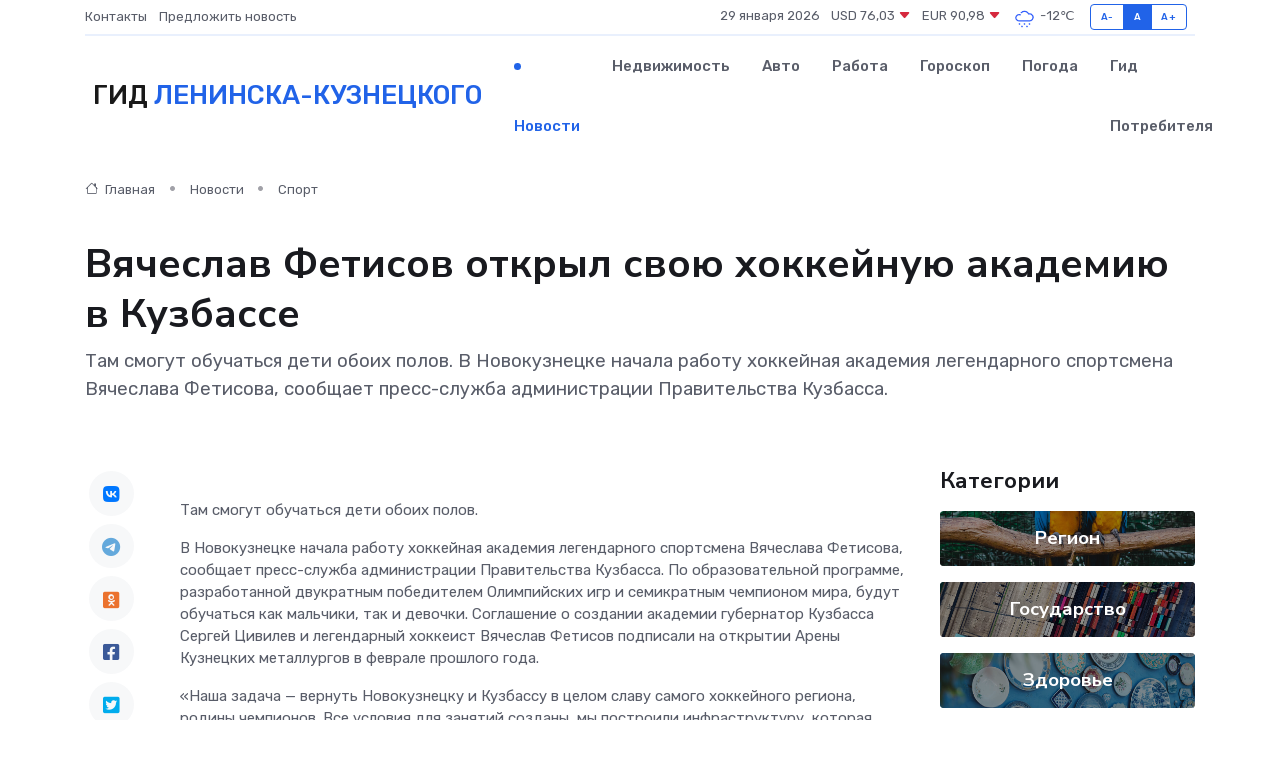

--- FILE ---
content_type: text/html; charset=UTF-8
request_url: https://leninsk-kuznetskij-gid.ru/news/sport/vyacheslav-fetisov-otkryl-svoyu-hokkeynuyu-akademiyu-v-kuzbasse.htm
body_size: 9722
content:
<!DOCTYPE html>
<html lang="ru">
<head>
	<meta charset="utf-8">
	<meta name="csrf-token" content="qEUg6pr3SbXtmC6eOTm9dqvbJAfMFiB1Wn7piqsK">
    <meta http-equiv="X-UA-Compatible" content="IE=edge">
    <meta name="viewport" content="width=device-width, initial-scale=1">
    <title>Вячеслав Фетисов открыл свою хоккейную академию в Кузбассе - новости Ленинска-Кузнецкого</title>
    <meta name="description" property="description" content="Там смогут обучаться дети обоих полов. В Новокузнецке начала работу хоккейная академия легендарного спортсмена Вячеслава Фетисова, сообщает пресс-служба администрации Правительства Кузбасса.">
    
    <meta property="fb:pages" content="105958871990207" />
    <link rel="shortcut icon" type="image/x-icon" href="https://leninsk-kuznetskij-gid.ru/favicon.svg">
    <link rel="canonical" href="https://leninsk-kuznetskij-gid.ru/news/sport/vyacheslav-fetisov-otkryl-svoyu-hokkeynuyu-akademiyu-v-kuzbasse.htm">
    <link rel="preconnect" href="https://fonts.gstatic.com">
    <link rel="dns-prefetch" href="https://fonts.googleapis.com">
    <link rel="dns-prefetch" href="https://pagead2.googlesyndication.com">
    <link rel="dns-prefetch" href="https://res.cloudinary.com">
    <link href="https://fonts.googleapis.com/css2?family=Nunito+Sans:wght@400;700&family=Rubik:wght@400;500;700&display=swap" rel="stylesheet">
    <link rel="stylesheet" type="text/css" href="https://leninsk-kuznetskij-gid.ru/assets/font-awesome/css/all.min.css">
    <link rel="stylesheet" type="text/css" href="https://leninsk-kuznetskij-gid.ru/assets/bootstrap-icons/bootstrap-icons.css">
    <link rel="stylesheet" type="text/css" href="https://leninsk-kuznetskij-gid.ru/assets/tiny-slider/tiny-slider.css">
    <link rel="stylesheet" type="text/css" href="https://leninsk-kuznetskij-gid.ru/assets/glightbox/css/glightbox.min.css">
    <link rel="stylesheet" type="text/css" href="https://leninsk-kuznetskij-gid.ru/assets/plyr/plyr.css">
    <link id="style-switch" rel="stylesheet" type="text/css" href="https://leninsk-kuznetskij-gid.ru/assets/css/style.css">
    <link rel="stylesheet" type="text/css" href="https://leninsk-kuznetskij-gid.ru/assets/css/style2.css">

    <meta name="twitter:card" content="summary">
    <meta name="twitter:site" content="@mysite">
    <meta name="twitter:title" content="Вячеслав Фетисов открыл свою хоккейную академию в Кузбассе - новости Ленинска-Кузнецкого">
    <meta name="twitter:description" content="Там смогут обучаться дети обоих полов. В Новокузнецке начала работу хоккейная академия легендарного спортсмена Вячеслава Фетисова, сообщает пресс-служба администрации Правительства Кузбасса.">
    <meta name="twitter:creator" content="@mysite">
    <meta name="twitter:image:src" content="https://res.cloudinary.com/dit7gtzbc/image/upload/cvzkaryyhvu2sxbgbt9d">
    <meta name="twitter:domain" content="leninsk-kuznetskij-gid.ru">
    <meta name="twitter:card" content="summary_large_image" /><meta name="twitter:image" content="https://res.cloudinary.com/dit7gtzbc/image/upload/cvzkaryyhvu2sxbgbt9d">

    <meta property="og:url" content="http://leninsk-kuznetskij-gid.ru/news/sport/vyacheslav-fetisov-otkryl-svoyu-hokkeynuyu-akademiyu-v-kuzbasse.htm">
    <meta property="og:title" content="Вячеслав Фетисов открыл свою хоккейную академию в Кузбассе - новости Ленинска-Кузнецкого">
    <meta property="og:description" content="Там смогут обучаться дети обоих полов. В Новокузнецке начала работу хоккейная академия легендарного спортсмена Вячеслава Фетисова, сообщает пресс-служба администрации Правительства Кузбасса.">
    <meta property="og:type" content="website">
    <meta property="og:image" content="https://res.cloudinary.com/dit7gtzbc/image/upload/cvzkaryyhvu2sxbgbt9d">
    <meta property="og:locale" content="ru_RU">
    <meta property="og:site_name" content="Гид Ленинска-Кузнецкого">
    

    <link rel="image_src" href="https://res.cloudinary.com/dit7gtzbc/image/upload/cvzkaryyhvu2sxbgbt9d" />

    <link rel="alternate" type="application/rss+xml" href="https://leninsk-kuznetskij-gid.ru/feed" title="Ленинск-Кузнецкий: гид, новости, афиша">
        <script async src="https://pagead2.googlesyndication.com/pagead/js/adsbygoogle.js"></script>
    <script>
        (adsbygoogle = window.adsbygoogle || []).push({
            google_ad_client: "ca-pub-0899253526956684",
            enable_page_level_ads: true
        });
    </script>
        
    
    
    
    <script>if (window.top !== window.self) window.top.location.replace(window.self.location.href);</script>
    <script>if(self != top) { top.location=document.location;}</script>

<!-- Google tag (gtag.js) -->
<script async src="https://www.googletagmanager.com/gtag/js?id=G-71VQP5FD0J"></script>
<script>
  window.dataLayer = window.dataLayer || [];
  function gtag(){dataLayer.push(arguments);}
  gtag('js', new Date());

  gtag('config', 'G-71VQP5FD0J');
</script>
</head>
<body>
<script type="text/javascript" > (function(m,e,t,r,i,k,a){m[i]=m[i]||function(){(m[i].a=m[i].a||[]).push(arguments)}; m[i].l=1*new Date();k=e.createElement(t),a=e.getElementsByTagName(t)[0],k.async=1,k.src=r,a.parentNode.insertBefore(k,a)}) (window, document, "script", "https://mc.yandex.ru/metrika/tag.js", "ym"); ym(54007534, "init", {}); ym(86840228, "init", { clickmap:true, trackLinks:true, accurateTrackBounce:true, webvisor:true });</script> <noscript><div><img src="https://mc.yandex.ru/watch/54007534" style="position:absolute; left:-9999px;" alt="" /><img src="https://mc.yandex.ru/watch/86840228" style="position:absolute; left:-9999px;" alt="" /></div></noscript>
<script type="text/javascript">
    new Image().src = "//counter.yadro.ru/hit?r"+escape(document.referrer)+((typeof(screen)=="undefined")?"":";s"+screen.width+"*"+screen.height+"*"+(screen.colorDepth?screen.colorDepth:screen.pixelDepth))+";u"+escape(document.URL)+";h"+escape(document.title.substring(0,150))+";"+Math.random();
</script>
<!-- Rating@Mail.ru counter -->
<script type="text/javascript">
var _tmr = window._tmr || (window._tmr = []);
_tmr.push({id: "3138453", type: "pageView", start: (new Date()).getTime()});
(function (d, w, id) {
  if (d.getElementById(id)) return;
  var ts = d.createElement("script"); ts.type = "text/javascript"; ts.async = true; ts.id = id;
  ts.src = "https://top-fwz1.mail.ru/js/code.js";
  var f = function () {var s = d.getElementsByTagName("script")[0]; s.parentNode.insertBefore(ts, s);};
  if (w.opera == "[object Opera]") { d.addEventListener("DOMContentLoaded", f, false); } else { f(); }
})(document, window, "topmailru-code");
</script><noscript><div>
<img src="https://top-fwz1.mail.ru/counter?id=3138453;js=na" style="border:0;position:absolute;left:-9999px;" alt="Top.Mail.Ru" />
</div></noscript>
<!-- //Rating@Mail.ru counter -->

<header class="navbar-light navbar-sticky header-static">
    <div class="navbar-top d-none d-lg-block small">
        <div class="container">
            <div class="d-md-flex justify-content-between align-items-center my-1">
                <!-- Top bar left -->
                <ul class="nav">
                    <li class="nav-item">
                        <a class="nav-link ps-0" href="https://leninsk-kuznetskij-gid.ru/contacts">Контакты</a>
                    </li>
                    <li class="nav-item">
                        <a class="nav-link ps-0" href="https://leninsk-kuznetskij-gid.ru/sendnews">Предложить новость</a>
                    </li>
                    
                </ul>
                <!-- Top bar right -->
                <div class="d-flex align-items-center">
                    
                    <ul class="list-inline mb-0 text-center text-sm-end me-3">
						<li class="list-inline-item">
							<span>29 января 2026</span>
						</li>
                        <li class="list-inline-item">
                            <a class="nav-link px-0" href="https://leninsk-kuznetskij-gid.ru/currency">
                                <span>USD 76,03 <i class="bi bi-caret-down-fill text-danger"></i></span>
                            </a>
						</li>
                        <li class="list-inline-item">
                            <a class="nav-link px-0" href="https://leninsk-kuznetskij-gid.ru/currency">
                                <span>EUR 90,98 <i class="bi bi-caret-down-fill text-danger"></i></span>
                            </a>
						</li>
						<li class="list-inline-item">
                            <a class="nav-link px-0" href="https://leninsk-kuznetskij-gid.ru/pogoda">
                                <svg xmlns="http://www.w3.org/2000/svg" width="25" height="25" viewBox="0 0 30 30"><path d="M18 26a1 1 0 1 0 0 2 1 1 0 0 0 0-2m-6 0a1 1 0 1 0 0 2 1 1 0 0 0 0-2m9-3a1 1 0 1 0 0 2 1 1 0 0 0 0-2m-6 0a1 1 0 1 0 0 2 1 1 0 0 0 0-2m-5 1a1 1 0 1 1-2 0 1 1 0 0 1 2 0zM0 0v30V0zm30 0v30V0zm-4.964 13.066a4.948 4.948 0 0 1 0 5.868A4.99 4.99 0 0 1 20.99 21H8.507a4.49 4.49 0 0 1-3.64-1.86 4.458 4.458 0 0 1 0-5.281A4.491 4.491 0 0 1 8.506 12c.686 0 1.37.159 1.996.473a.5.5 0 0 1 .16.766l-.33.399a.502.502 0 0 1-.598.132 2.976 2.976 0 0 0-3.346.608 3.007 3.007 0 0 0 .334 4.532c.527.396 1.177.59 1.836.59H20.94a3.54 3.54 0 0 0 2.163-.711 3.497 3.497 0 0 0 1.358-3.206 3.45 3.45 0 0 0-.706-1.727A3.486 3.486 0 0 0 20.99 12.5c-.07 0-.138.016-.208.02-.328.02-.645.085-.947.192a.496.496 0 0 1-.63-.287 4.637 4.637 0 0 0-.445-.874 4.495 4.495 0 0 0-.584-.733A4.461 4.461 0 0 0 14.998 9.5a4.46 4.46 0 0 0-3.177 1.318 2.326 2.326 0 0 0-.135.147.5.5 0 0 1-.592.131 5.78 5.78 0 0 0-.453-.19.5.5 0 0 1-.21-.79A5.97 5.97 0 0 1 14.998 8a5.97 5.97 0 0 1 4.237 1.757c.398.399.704.85.966 1.319.262-.042.525-.076.79-.076a4.99 4.99 0 0 1 4.045 2.066zM0 0v30V0zm30 0v30V0z" fill="#315EFB" fill-rule="evenodd"></path></svg>
                                <span>-12&#8451;</span>
                            </a>
						</li>
					</ul>

                    <!-- Font size accessibility START -->
                    <div class="btn-group me-2" role="group" aria-label="font size changer">
                        <input type="radio" class="btn-check" name="fntradio" id="font-sm">
                        <label class="btn btn-xs btn-outline-primary mb-0" for="font-sm">A-</label>

                        <input type="radio" class="btn-check" name="fntradio" id="font-default" checked>
                        <label class="btn btn-xs btn-outline-primary mb-0" for="font-default">A</label>

                        <input type="radio" class="btn-check" name="fntradio" id="font-lg">
                        <label class="btn btn-xs btn-outline-primary mb-0" for="font-lg">A+</label>
                    </div>

                    
                </div>
            </div>
            <!-- Divider -->
            <div class="border-bottom border-2 border-primary opacity-1"></div>
        </div>
    </div>

    <!-- Logo Nav START -->
    <nav class="navbar navbar-expand-lg">
        <div class="container">
            <!-- Logo START -->
            <a class="navbar-brand" href="https://leninsk-kuznetskij-gid.ru" style="text-align: end;">
                
                			<span class="ms-2 fs-3 text-uppercase fw-normal">Гид <span style="color: #2163e8;">Ленинска-Кузнецкого</span></span>
                            </a>
            <!-- Logo END -->

            <!-- Responsive navbar toggler -->
            <button class="navbar-toggler ms-auto" type="button" data-bs-toggle="collapse"
                data-bs-target="#navbarCollapse" aria-controls="navbarCollapse" aria-expanded="false"
                aria-label="Toggle navigation">
                <span class="text-body h6 d-none d-sm-inline-block">Menu</span>
                <span class="navbar-toggler-icon"></span>
            </button>

            <!-- Main navbar START -->
            <div class="collapse navbar-collapse" id="navbarCollapse">
                <ul class="navbar-nav navbar-nav-scroll mx-auto">
                                        <li class="nav-item"> <a class="nav-link active" href="https://leninsk-kuznetskij-gid.ru/news">Новости</a></li>
                                        <li class="nav-item"> <a class="nav-link" href="https://leninsk-kuznetskij-gid.ru/realty">Недвижимость</a></li>
                                        <li class="nav-item"> <a class="nav-link" href="https://leninsk-kuznetskij-gid.ru/auto">Авто</a></li>
                                        <li class="nav-item"> <a class="nav-link" href="https://leninsk-kuznetskij-gid.ru/job">Работа</a></li>
                                        <li class="nav-item"> <a class="nav-link" href="https://leninsk-kuznetskij-gid.ru/horoscope">Гороскоп</a></li>
                                        <li class="nav-item"> <a class="nav-link" href="https://leninsk-kuznetskij-gid.ru/pogoda">Погода</a></li>
                                        <li class="nav-item"> <a class="nav-link" href="https://leninsk-kuznetskij-gid.ru/poleznoe">Гид потребителя</a></li>
                                    </ul>
            </div>
            <!-- Main navbar END -->

            
        </div>
    </nav>
    <!-- Logo Nav END -->
</header>
    <main>
        <!-- =======================
                Main content START -->
        <section class="pt-3 pb-lg-5">
            <div class="container" data-sticky-container>
                <div class="row">
                    <!-- Main Post START -->
                    <div class="col-lg-9">
                        <!-- Categorie Detail START -->
                        <div class="mb-4">
							<nav aria-label="breadcrumb" itemscope itemtype="http://schema.org/BreadcrumbList">
								<ol class="breadcrumb breadcrumb-dots">
									<li class="breadcrumb-item" itemprop="itemListElement" itemscope itemtype="http://schema.org/ListItem">
										<meta itemprop="name" content="Гид Ленинска-Кузнецкого">
										<meta itemprop="position" content="1">
										<meta itemprop="item" content="https://leninsk-kuznetskij-gid.ru">
										<a itemprop="url" href="https://leninsk-kuznetskij-gid.ru">
										<i class="bi bi-house me-1"></i> Главная
										</a>
									</li>
									<li class="breadcrumb-item" itemprop="itemListElement" itemscope itemtype="http://schema.org/ListItem">
										<meta itemprop="name" content="Новости">
										<meta itemprop="position" content="2">
										<meta itemprop="item" content="https://leninsk-kuznetskij-gid.ru/news">
										<a itemprop="url" href="https://leninsk-kuznetskij-gid.ru/news"> Новости</a>
									</li>
									<li class="breadcrumb-item" aria-current="page" itemprop="itemListElement" itemscope itemtype="http://schema.org/ListItem">
										<meta itemprop="name" content="Спорт">
										<meta itemprop="position" content="3">
										<meta itemprop="item" content="https://leninsk-kuznetskij-gid.ru/news/sport">
										<a itemprop="url" href="https://leninsk-kuznetskij-gid.ru/news/sport"> Спорт</a>
									</li>
									<li aria-current="page" itemprop="itemListElement" itemscope itemtype="http://schema.org/ListItem">
									<meta itemprop="name" content="Вячеслав Фетисов открыл свою хоккейную академию в Кузбассе">
									<meta itemprop="position" content="4" />
									<meta itemprop="item" content="https://leninsk-kuznetskij-gid.ru/news/sport/vyacheslav-fetisov-otkryl-svoyu-hokkeynuyu-akademiyu-v-kuzbasse.htm">
									</li>
								</ol>
							</nav>
						
                        </div>
                    </div>
                </div>
                <div class="row align-items-center">
                                                        <!-- Content -->
                    <div class="col-md-12 mt-4 mt-md-0">
                                            <h1 class="display-6">Вячеслав Фетисов открыл свою хоккейную академию в Кузбассе</h1>
                        <p class="lead">Там смогут обучаться дети обоих полов.

В Новокузнецке начала работу хоккейная академия легендарного спортсмена Вячеслава Фетисова, сообщает пресс-служба администрации Правительства Кузбасса.</p>
                    </div>
				                                    </div>
            </div>
        </section>
        <!-- =======================
        Main START -->
        <section class="pt-0">
            <div class="container position-relative" data-sticky-container>
                <div class="row">
                    <!-- Left sidebar START -->
                    <div class="col-md-1">
                        <div class="text-start text-lg-center mb-5" data-sticky data-margin-top="80" data-sticky-for="767">
                            <style>
                                .fa-vk::before {
                                    color: #07f;
                                }
                                .fa-telegram::before {
                                    color: #64a9dc;
                                }
                                .fa-facebook-square::before {
                                    color: #3b5998;
                                }
                                .fa-odnoklassniki-square::before {
                                    color: #eb722e;
                                }
                                .fa-twitter-square::before {
                                    color: #00aced;
                                }
                                .fa-whatsapp::before {
                                    color: #65bc54;
                                }
                                .fa-viber::before {
                                    color: #7b519d;
                                }
                                .fa-moimir svg {
                                    background-color: #168de2;
                                    height: 18px;
                                    width: 18px;
                                    background-size: 18px 18px;
                                    border-radius: 4px;
                                    margin-bottom: 2px;
                                }
                            </style>
                            <ul class="nav text-white-force">
                                <li class="nav-item">
                                    <a class="nav-link icon-md rounded-circle m-1 p-0 fs-5 bg-light" href="https://vk.com/share.php?url=https://leninsk-kuznetskij-gid.ru/news/sport/vyacheslav-fetisov-otkryl-svoyu-hokkeynuyu-akademiyu-v-kuzbasse.htm&title=Вячеслав Фетисов открыл свою хоккейную академию в Кузбассе - новости Ленинска-Кузнецкого&utm_source=share" rel="nofollow" target="_blank">
                                        <i class="fab fa-vk align-middle text-body"></i>
                                    </a>
                                </li>
                                <li class="nav-item">
                                    <a class="nav-link icon-md rounded-circle m-1 p-0 fs-5 bg-light" href="https://t.me/share/url?url=https://leninsk-kuznetskij-gid.ru/news/sport/vyacheslav-fetisov-otkryl-svoyu-hokkeynuyu-akademiyu-v-kuzbasse.htm&text=Вячеслав Фетисов открыл свою хоккейную академию в Кузбассе - новости Ленинска-Кузнецкого&utm_source=share" rel="nofollow" target="_blank">
                                        <i class="fab fa-telegram align-middle text-body"></i>
                                    </a>
                                </li>
                                <li class="nav-item">
                                    <a class="nav-link icon-md rounded-circle m-1 p-0 fs-5 bg-light" href="https://connect.ok.ru/offer?url=https://leninsk-kuznetskij-gid.ru/news/sport/vyacheslav-fetisov-otkryl-svoyu-hokkeynuyu-akademiyu-v-kuzbasse.htm&title=Вячеслав Фетисов открыл свою хоккейную академию в Кузбассе - новости Ленинска-Кузнецкого&utm_source=share" rel="nofollow" target="_blank">
                                        <i class="fab fa-odnoklassniki-square align-middle text-body"></i>
                                    </a>
                                </li>
                                <li class="nav-item">
                                    <a class="nav-link icon-md rounded-circle m-1 p-0 fs-5 bg-light" href="https://www.facebook.com/sharer.php?src=sp&u=https://leninsk-kuznetskij-gid.ru/news/sport/vyacheslav-fetisov-otkryl-svoyu-hokkeynuyu-akademiyu-v-kuzbasse.htm&title=Вячеслав Фетисов открыл свою хоккейную академию в Кузбассе - новости Ленинска-Кузнецкого&utm_source=share" rel="nofollow" target="_blank">
                                        <i class="fab fa-facebook-square align-middle text-body"></i>
                                    </a>
                                </li>
                                <li class="nav-item">
                                    <a class="nav-link icon-md rounded-circle m-1 p-0 fs-5 bg-light" href="https://twitter.com/intent/tweet?text=Вячеслав Фетисов открыл свою хоккейную академию в Кузбассе - новости Ленинска-Кузнецкого&url=https://leninsk-kuznetskij-gid.ru/news/sport/vyacheslav-fetisov-otkryl-svoyu-hokkeynuyu-akademiyu-v-kuzbasse.htm&utm_source=share" rel="nofollow" target="_blank">
                                        <i class="fab fa-twitter-square align-middle text-body"></i>
                                    </a>
                                </li>
                                <li class="nav-item">
                                    <a class="nav-link icon-md rounded-circle m-1 p-0 fs-5 bg-light" href="https://api.whatsapp.com/send?text=Вячеслав Фетисов открыл свою хоккейную академию в Кузбассе - новости Ленинска-Кузнецкого https://leninsk-kuznetskij-gid.ru/news/sport/vyacheslav-fetisov-otkryl-svoyu-hokkeynuyu-akademiyu-v-kuzbasse.htm&utm_source=share" rel="nofollow" target="_blank">
                                        <i class="fab fa-whatsapp align-middle text-body"></i>
                                    </a>
                                </li>
                                <li class="nav-item">
                                    <a class="nav-link icon-md rounded-circle m-1 p-0 fs-5 bg-light" href="viber://forward?text=Вячеслав Фетисов открыл свою хоккейную академию в Кузбассе - новости Ленинска-Кузнецкого https://leninsk-kuznetskij-gid.ru/news/sport/vyacheslav-fetisov-otkryl-svoyu-hokkeynuyu-akademiyu-v-kuzbasse.htm&utm_source=share" rel="nofollow" target="_blank">
                                        <i class="fab fa-viber align-middle text-body"></i>
                                    </a>
                                </li>
                                <li class="nav-item">
                                    <a class="nav-link icon-md rounded-circle m-1 p-0 fs-5 bg-light" href="https://connect.mail.ru/share?url=https://leninsk-kuznetskij-gid.ru/news/sport/vyacheslav-fetisov-otkryl-svoyu-hokkeynuyu-akademiyu-v-kuzbasse.htm&title=Вячеслав Фетисов открыл свою хоккейную академию в Кузбассе - новости Ленинска-Кузнецкого&utm_source=share" rel="nofollow" target="_blank">
                                        <i class="fab fa-moimir align-middle text-body"><svg viewBox='0 0 24 24' xmlns='http://www.w3.org/2000/svg'><path d='M8.889 9.667a1.333 1.333 0 100-2.667 1.333 1.333 0 000 2.667zm6.222 0a1.333 1.333 0 100-2.667 1.333 1.333 0 000 2.667zm4.77 6.108l-1.802-3.028a.879.879 0 00-1.188-.307.843.843 0 00-.313 1.166l.214.36a6.71 6.71 0 01-4.795 1.996 6.711 6.711 0 01-4.792-1.992l.217-.364a.844.844 0 00-.313-1.166.878.878 0 00-1.189.307l-1.8 3.028a.844.844 0 00.312 1.166.88.88 0 001.189-.307l.683-1.147a8.466 8.466 0 005.694 2.18 8.463 8.463 0 005.698-2.184l.685 1.151a.873.873 0 001.189.307.844.844 0 00.312-1.166z' fill='#FFF' fill-rule='evenodd'/></svg></i>
                                    </a>
                                </li>
                                
                            </ul>
                        </div>
                    </div>
                    <!-- Left sidebar END -->

                    <!-- Main Content START -->
                    <div class="col-md-10 col-lg-8 mb-5">
                        <div class="mb-4">
                                                    </div>
                        <div itemscope itemtype="http://schema.org/NewsArticle">
                            <meta itemprop="headline" content="Вячеслав Фетисов открыл свою хоккейную академию в Кузбассе">
                            <meta itemprop="identifier" content="https://leninsk-kuznetskij-gid.ru/75">
                            <span itemprop="articleBody"><p> Там смогут обучаться дети обоих полов. </p>

<p> В Новокузнецке начала работу хоккейная академия легендарного спортсмена Вячеслава Фетисова, сообщает пресс-служба администрации Правительства Кузбасса. По образовательной программе, разработанной двукратным победителем Олимпийских игр и семикратным чемпионом мира, будут обучаться как мальчики, так и девочки. Соглашение о создании академии губернатор Кузбасса Сергей Цивилев и легендарный хоккеист Вячеслав Фетисов подписали на открытии Арены Кузнецких металлургов в феврале прошлого года. </p> <p> «Наша задача — вернуть Новокузнецку и Кузбассу в целом славу самого хоккейного региона, родины чемпионов. Все условия для занятий созданы, мы построили инфраструктуру, которая соответствует стандартам КХЛ. Методика прославленного спортсмена Вячеслава Фетисова поможет организовать тренировочный процесс на мировом уровне, увлечь хоккеем наших детей, чтобы они могли заниматься этим видом спорта, развивать свой талант у нас в Кузбассе», — подчеркнул Сергей Цивилев. </p> <p> Хоккейная академия будет готовить профессиональных спортсменов для отечественного хоккея, в первую очередь для кузбасских команд. Сейчас идет подготовка и аттестация тренеров детских хоккейных секций региона для работы по методике Фетисова. </p> <p> Планируется уделять внимание качеству подготовки детско-юношеских команд не только в традиционном хоккейном центре региона — Новокузнецке, но и в других городах Кузбасса. </p>

Источник: sibdepo.ru

Фото: ako.ru.</span>
                        </div>
                                                                        <div><a href="https://novokuznetsk.ru/2024/01/16/vyacheslav-fetisov-otkryl-svoyu-hokkejnuyu-akademiyu-v-kuzbasse/" target="_blank" rel="author">Источник</a></div>
                                                                        <div class="col-12 mt-3"><a href="https://leninsk-kuznetskij-gid.ru/sendnews">Предложить новость</a></div>
                        <div class="col-12 mt-5">
                            <h2 class="my-3">Последние новости</h2>
                            <div class="row gy-4">
                                <!-- Card item START -->
<div class="col-sm-6">
    <div class="card" itemscope="" itemtype="http://schema.org/BlogPosting">
        <!-- Card img -->
        <div class="position-relative">
                        <img class="card-img" src="https://leninsk-kuznetskij-gid.ru/images/noimg-420x315.png" alt="В России решили регулировать прием в вузы на платное обучение">
                    </div>
        <div class="card-body px-0 pt-3" itemprop="name">
            <h4 class="card-title" itemprop="headline"><a href="https://leninsk-kuznetskij-gid.ru/news/gosudarstvo/v-rossii-reshili-regulirovat-priem-v-vuzy-na-platnoe-obuchenie.htm"
                    class="btn-link text-reset fw-bold" itemprop="url">В России решили регулировать прием в вузы на платное обучение</a></h4>
            <p class="card-text" itemprop="articleBody">Скоро.

Председатель Совета Федерации Валентина Матвиенко и&amp;nbsp;сенаторы подписали законопроект о&amp;nbsp;государственном регулировании платного приема в&amp;nbsp;вузы, который скоро будет внесен в&amp;nbsp;Госдуму.</p>
        </div>
        <meta itemprop="author" content="Редактор"/>
        <meta itemscope itemprop="mainEntityOfPage" itemType="https://schema.org/WebPage" itemid="https://leninsk-kuznetskij-gid.ru/news/gosudarstvo/v-rossii-reshili-regulirovat-priem-v-vuzy-na-platnoe-obuchenie.htm"/>
        <meta itemprop="dateModified" content="2025-04-06"/>
        <meta itemprop="datePublished" content="2025-04-06"/>
    </div>
</div>
<!-- Card item END -->
<!-- Card item START -->
<div class="col-sm-6">
    <div class="card" itemscope="" itemtype="http://schema.org/BlogPosting">
        <!-- Card img -->
        <div class="position-relative">
                        <img class="card-img" src="https://leninsk-kuznetskij-gid.ru/images/noimg-420x315.png" alt="Компенсация морального вреда и имущественный ущерб за смерть питомца">
                    </div>
        <div class="card-body px-0 pt-3" itemprop="name">
            <h4 class="card-title" itemprop="headline"><a href="https://leninsk-kuznetskij-gid.ru/news/gosudarstvo/kompensaciya-moralnogo-vreda-i-imuschestvennyy-uscherb-za-smert-pitomca.htm"
                    class="btn-link text-reset fw-bold" itemprop="url">Компенсация морального вреда и имущественный ущерб за смерть питомца</a></h4>
            <p class="card-text" itemprop="articleBody">Заводским районным судом г. Новокузнецка рассмотрено гражданское дело по иску Б. о взыскании с ответчика А.</p>
        </div>
        <meta itemprop="author" content="Редактор"/>
        <meta itemscope itemprop="mainEntityOfPage" itemType="https://schema.org/WebPage" itemid="https://leninsk-kuznetskij-gid.ru/news/gosudarstvo/kompensaciya-moralnogo-vreda-i-imuschestvennyy-uscherb-za-smert-pitomca.htm"/>
        <meta itemprop="dateModified" content="2025-04-06"/>
        <meta itemprop="datePublished" content="2025-04-06"/>
    </div>
</div>
<!-- Card item END -->
<!-- Card item START -->
<div class="col-sm-6">
    <div class="card" itemscope="" itemtype="http://schema.org/BlogPosting">
        <!-- Card img -->
        <div class="position-relative">
                        <img class="card-img" src="https://res.cloudinary.com/dit7gtzbc/image/upload/c_fill,w_420,h_315,q_auto,g_face/bhmy9rfgn1htg2koqkgl" alt="Сегодня, 4 апреля, мысковчане активно вышли на Всекузбасский субботник, посвященный 80-летию Победы в Великой Отечественной войне" itemprop="image">
                    </div>
        <div class="card-body px-0 pt-3" itemprop="name">
            <h4 class="card-title" itemprop="headline"><a href="https://leninsk-kuznetskij-gid.ru/news/region/segodnya-4-aprelya-myskovchane-aktivno-vyshli-na-vsekuzbasskiy-subbotnik-posvyaschennyy-80-letiyu-pobedy-v-velikoy-otechestvennoy-voyne.htm"
                    class="btn-link text-reset fw-bold" itemprop="url">Сегодня, 4 апреля, мысковчане активно вышли на Всекузбасский субботник, посвященный 80-летию Победы в Великой Отечественной войне</a></h4>
            <p class="card-text" itemprop="articleBody">Этот день собрал людей разных возрастов и профессий, объединенных общей целью — сделать родной город чище и красивее.</p>
        </div>
        <meta itemprop="author" content="Редактор"/>
        <meta itemscope itemprop="mainEntityOfPage" itemType="https://schema.org/WebPage" itemid="https://leninsk-kuznetskij-gid.ru/news/region/segodnya-4-aprelya-myskovchane-aktivno-vyshli-na-vsekuzbasskiy-subbotnik-posvyaschennyy-80-letiyu-pobedy-v-velikoy-otechestvennoy-voyne.htm"/>
        <meta itemprop="dateModified" content="2025-04-06"/>
        <meta itemprop="datePublished" content="2025-04-06"/>
    </div>
</div>
<!-- Card item END -->
<!-- Card item START -->
<div class="col-sm-6">
    <div class="card" itemscope="" itemtype="http://schema.org/BlogPosting">
        <!-- Card img -->
        <div class="position-relative">
            <img class="card-img" src="https://res.cloudinary.com/di7jztv5p/image/upload/c_fill,w_420,h_315,q_auto,g_face/gqei5n34zp6qzkg1iovk" alt="Когда скидки превращаются в ловушку: как маркетологи учат нас тратить" itemprop="image">
        </div>
        <div class="card-body px-0 pt-3" itemprop="name">
            <h4 class="card-title" itemprop="headline"><a href="https://ulan-ude-city.ru/news/ekonomika/kogda-skidki-prevraschayutsya-v-lovushku-kak-marketologi-uchat-nas-tratit.htm" class="btn-link text-reset fw-bold" itemprop="url">Когда скидки превращаются в ловушку: как маркетологи учат нас тратить</a></h4>
            <p class="card-text" itemprop="articleBody">Почему “-50% только сегодня” не всегда значит выгоду, как скидки играют на эмоциях и почему даже рациональные люди становятся жертвами маркетинговых трюков.</p>
        </div>
        <meta itemprop="author" content="Редактор"/>
        <meta itemscope itemprop="mainEntityOfPage" itemType="https://schema.org/WebPage" itemid="https://ulan-ude-city.ru/news/ekonomika/kogda-skidki-prevraschayutsya-v-lovushku-kak-marketologi-uchat-nas-tratit.htm"/>
        <meta itemprop="dateModified" content="2026-01-29"/>
        <meta itemprop="datePublished" content="2026-01-29"/>
    </div>
</div>
<!-- Card item END -->
                            </div>
                        </div>
						<div class="col-12 bg-primary bg-opacity-10 p-2 mt-3 rounded">
							На этом сайте вы сможете узнать актуальные данные о <a href="https://tolyatti-gid.ru/pogoda">погоде в Тольятти</a>, включая прогнозы на ближайшие дни и часы
						</div>
                        <!-- Comments START -->
                        <div class="mt-5">
                            <h3>Комментарии (0)</h3>
                        </div>
                        <!-- Comments END -->
                        <!-- Reply START -->
                        <div>
                            <h3>Добавить комментарий</h3>
                            <small>Ваш email не публикуется. Обязательные поля отмечены *</small>
                            <form class="row g-3 mt-2">
                                <div class="col-md-6">
                                    <label class="form-label">Имя *</label>
                                    <input type="text" class="form-control" aria-label="First name">
                                </div>
                                <div class="col-md-6">
                                    <label class="form-label">Email *</label>
                                    <input type="email" class="form-control">
                                </div>
                                <div class="col-12">
                                    <label class="form-label">Текст комментария *</label>
                                    <textarea class="form-control" rows="3"></textarea>
                                </div>
                                <div class="col-12">
                                    <button type="submit" class="btn btn-primary">Оставить комментарий</button>
                                </div>
                            </form>
                        </div>
                        <!-- Reply END -->
                    </div>
                    <!-- Main Content END -->
                    <!-- Right sidebar START -->
                    <div class="col-lg-3 d-none d-lg-block">
                        <div data-sticky data-margin-top="80" data-sticky-for="991">
                            <!-- Categories -->
                            <div>
                                <h4 class="mb-3">Категории</h4>
                                                                    <!-- Category item -->
                                    <div class="text-center mb-3 card-bg-scale position-relative overflow-hidden rounded"
                                        style="background-image:url(https://leninsk-kuznetskij-gid.ru/assets/images/blog/4by3/03.jpg); background-position: center left; background-size: cover;">
                                        <div class="bg-dark-overlay-4 p-3">
                                            <a href="https://leninsk-kuznetskij-gid.ru/news/region"
                                                class="stretched-link btn-link fw-bold text-white h5">Регион</a>
                                        </div>
                                    </div>
                                                                    <!-- Category item -->
                                    <div class="text-center mb-3 card-bg-scale position-relative overflow-hidden rounded"
                                        style="background-image:url(https://leninsk-kuznetskij-gid.ru/assets/images/blog/4by3/05.jpg); background-position: center left; background-size: cover;">
                                        <div class="bg-dark-overlay-4 p-3">
                                            <a href="https://leninsk-kuznetskij-gid.ru/news/gosudarstvo"
                                                class="stretched-link btn-link fw-bold text-white h5">Государство</a>
                                        </div>
                                    </div>
                                                                    <!-- Category item -->
                                    <div class="text-center mb-3 card-bg-scale position-relative overflow-hidden rounded"
                                        style="background-image:url(https://leninsk-kuznetskij-gid.ru/assets/images/blog/4by3/02.jpg); background-position: center left; background-size: cover;">
                                        <div class="bg-dark-overlay-4 p-3">
                                            <a href="https://leninsk-kuznetskij-gid.ru/news/zdorove"
                                                class="stretched-link btn-link fw-bold text-white h5">Здоровье</a>
                                        </div>
                                    </div>
                                                                    <!-- Category item -->
                                    <div class="text-center mb-3 card-bg-scale position-relative overflow-hidden rounded"
                                        style="background-image:url(https://leninsk-kuznetskij-gid.ru/assets/images/blog/4by3/01.jpg); background-position: center left; background-size: cover;">
                                        <div class="bg-dark-overlay-4 p-3">
                                            <a href="https://leninsk-kuznetskij-gid.ru/news/ekonomika"
                                                class="stretched-link btn-link fw-bold text-white h5">Экономика</a>
                                        </div>
                                    </div>
                                                                    <!-- Category item -->
                                    <div class="text-center mb-3 card-bg-scale position-relative overflow-hidden rounded"
                                        style="background-image:url(https://leninsk-kuznetskij-gid.ru/assets/images/blog/4by3/09.jpg); background-position: center left; background-size: cover;">
                                        <div class="bg-dark-overlay-4 p-3">
                                            <a href="https://leninsk-kuznetskij-gid.ru/news/politika"
                                                class="stretched-link btn-link fw-bold text-white h5">Политика</a>
                                        </div>
                                    </div>
                                                                    <!-- Category item -->
                                    <div class="text-center mb-3 card-bg-scale position-relative overflow-hidden rounded"
                                        style="background-image:url(https://leninsk-kuznetskij-gid.ru/assets/images/blog/4by3/05.jpg); background-position: center left; background-size: cover;">
                                        <div class="bg-dark-overlay-4 p-3">
                                            <a href="https://leninsk-kuznetskij-gid.ru/news/nauka-i-obrazovanie"
                                                class="stretched-link btn-link fw-bold text-white h5">Наука и Образование</a>
                                        </div>
                                    </div>
                                                                    <!-- Category item -->
                                    <div class="text-center mb-3 card-bg-scale position-relative overflow-hidden rounded"
                                        style="background-image:url(https://leninsk-kuznetskij-gid.ru/assets/images/blog/4by3/04.jpg); background-position: center left; background-size: cover;">
                                        <div class="bg-dark-overlay-4 p-3">
                                            <a href="https://leninsk-kuznetskij-gid.ru/news/proisshestviya"
                                                class="stretched-link btn-link fw-bold text-white h5">Происшествия</a>
                                        </div>
                                    </div>
                                                                    <!-- Category item -->
                                    <div class="text-center mb-3 card-bg-scale position-relative overflow-hidden rounded"
                                        style="background-image:url(https://leninsk-kuznetskij-gid.ru/assets/images/blog/4by3/06.jpg); background-position: center left; background-size: cover;">
                                        <div class="bg-dark-overlay-4 p-3">
                                            <a href="https://leninsk-kuznetskij-gid.ru/news/religiya"
                                                class="stretched-link btn-link fw-bold text-white h5">Религия</a>
                                        </div>
                                    </div>
                                                                    <!-- Category item -->
                                    <div class="text-center mb-3 card-bg-scale position-relative overflow-hidden rounded"
                                        style="background-image:url(https://leninsk-kuznetskij-gid.ru/assets/images/blog/4by3/03.jpg); background-position: center left; background-size: cover;">
                                        <div class="bg-dark-overlay-4 p-3">
                                            <a href="https://leninsk-kuznetskij-gid.ru/news/kultura"
                                                class="stretched-link btn-link fw-bold text-white h5">Культура</a>
                                        </div>
                                    </div>
                                                                    <!-- Category item -->
                                    <div class="text-center mb-3 card-bg-scale position-relative overflow-hidden rounded"
                                        style="background-image:url(https://leninsk-kuznetskij-gid.ru/assets/images/blog/4by3/05.jpg); background-position: center left; background-size: cover;">
                                        <div class="bg-dark-overlay-4 p-3">
                                            <a href="https://leninsk-kuznetskij-gid.ru/news/sport"
                                                class="stretched-link btn-link fw-bold text-white h5">Спорт</a>
                                        </div>
                                    </div>
                                                                    <!-- Category item -->
                                    <div class="text-center mb-3 card-bg-scale position-relative overflow-hidden rounded"
                                        style="background-image:url(https://leninsk-kuznetskij-gid.ru/assets/images/blog/4by3/08.jpg); background-position: center left; background-size: cover;">
                                        <div class="bg-dark-overlay-4 p-3">
                                            <a href="https://leninsk-kuznetskij-gid.ru/news/obschestvo"
                                                class="stretched-link btn-link fw-bold text-white h5">Общество</a>
                                        </div>
                                    </div>
                                                            </div>
                        </div>
                    </div>
                    <!-- Right sidebar END -->
                </div>
        </section>
    </main>
<footer class="bg-dark pt-5">
    
    <!-- Footer copyright START -->
    <div class="bg-dark-overlay-3 mt-5">
        <div class="container">
            <div class="row align-items-center justify-content-md-between py-4">
                <div class="col-md-6">
                    <!-- Copyright -->
                    <div class="text-center text-md-start text-primary-hover text-muted">
                        &#169;2026 Ленинск-Кузнецкий. Все права защищены.
                    </div>
                </div>
                
            </div>
        </div>
    </div>
    <!-- Footer copyright END -->
    <script type="application/ld+json">
        {"@context":"https:\/\/schema.org","@type":"Organization","name":"\u041b\u0435\u043d\u0438\u043d\u0441\u043a-\u041a\u0443\u0437\u043d\u0435\u0446\u043a\u0438\u0439 - \u0433\u0438\u0434, \u043d\u043e\u0432\u043e\u0441\u0442\u0438, \u0430\u0444\u0438\u0448\u0430","url":"https:\/\/leninsk-kuznetskij-gid.ru","sameAs":["https:\/\/vk.com\/public224429348","https:\/\/t.me\/leninsk_kuz"]}
    </script>
</footer>
<!-- Back to top -->
<div class="back-top"><i class="bi bi-arrow-up-short"></i></div>
<script src="https://leninsk-kuznetskij-gid.ru/assets/bootstrap/js/bootstrap.bundle.min.js"></script>
<script src="https://leninsk-kuznetskij-gid.ru/assets/tiny-slider/tiny-slider.js"></script>
<script src="https://leninsk-kuznetskij-gid.ru/assets/sticky-js/sticky.min.js"></script>
<script src="https://leninsk-kuznetskij-gid.ru/assets/glightbox/js/glightbox.min.js"></script>
<script src="https://leninsk-kuznetskij-gid.ru/assets/plyr/plyr.js"></script>
<script src="https://leninsk-kuznetskij-gid.ru/assets/js/functions.js"></script>
<script src="https://yastatic.net/share2/share.js" async></script>
<script defer src="https://static.cloudflareinsights.com/beacon.min.js/vcd15cbe7772f49c399c6a5babf22c1241717689176015" integrity="sha512-ZpsOmlRQV6y907TI0dKBHq9Md29nnaEIPlkf84rnaERnq6zvWvPUqr2ft8M1aS28oN72PdrCzSjY4U6VaAw1EQ==" data-cf-beacon='{"version":"2024.11.0","token":"a16e655388f44752bb5fbed00f1303f2","r":1,"server_timing":{"name":{"cfCacheStatus":true,"cfEdge":true,"cfExtPri":true,"cfL4":true,"cfOrigin":true,"cfSpeedBrain":true},"location_startswith":null}}' crossorigin="anonymous"></script>
</body>
</html>


--- FILE ---
content_type: text/html; charset=utf-8
request_url: https://www.google.com/recaptcha/api2/aframe
body_size: 268
content:
<!DOCTYPE HTML><html><head><meta http-equiv="content-type" content="text/html; charset=UTF-8"></head><body><script nonce="iY7zXqJxpqyZDPnogky-yA">/** Anti-fraud and anti-abuse applications only. See google.com/recaptcha */ try{var clients={'sodar':'https://pagead2.googlesyndication.com/pagead/sodar?'};window.addEventListener("message",function(a){try{if(a.source===window.parent){var b=JSON.parse(a.data);var c=clients[b['id']];if(c){var d=document.createElement('img');d.src=c+b['params']+'&rc='+(localStorage.getItem("rc::a")?sessionStorage.getItem("rc::b"):"");window.document.body.appendChild(d);sessionStorage.setItem("rc::e",parseInt(sessionStorage.getItem("rc::e")||0)+1);localStorage.setItem("rc::h",'1769703747674');}}}catch(b){}});window.parent.postMessage("_grecaptcha_ready", "*");}catch(b){}</script></body></html>